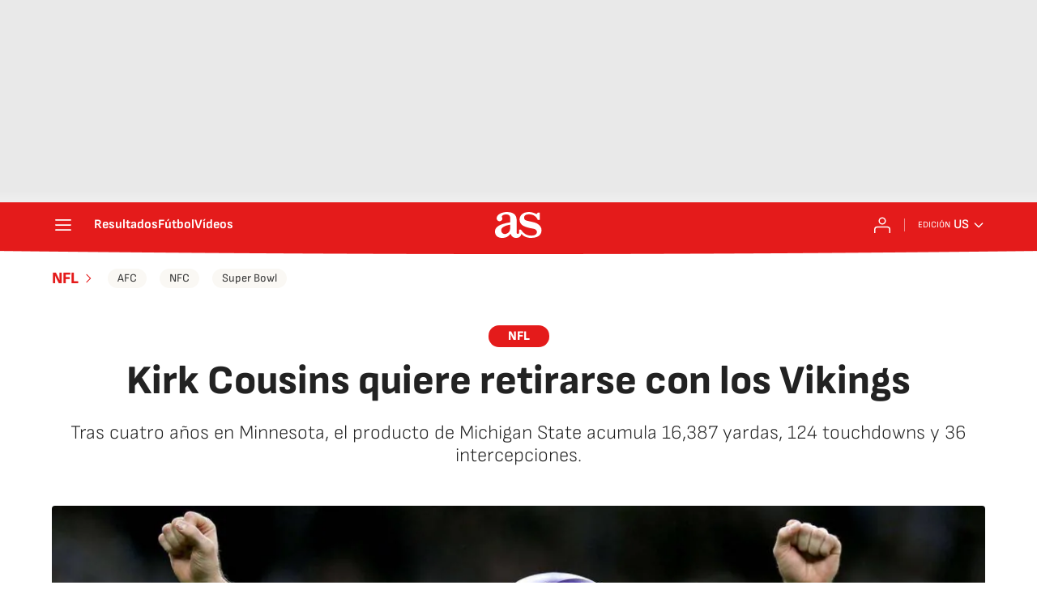

--- FILE ---
content_type: application/x-javascript;charset=utf-8
request_url: https://smetrics.as.com/id?d_visid_ver=5.4.0&d_fieldgroup=A&mcorgid=2387401053DB208C0A490D4C%40AdobeOrg&mid=72053007512544766011092902252801977558&ts=1768508035044
body_size: -38
content:
{"mid":"72053007512544766011092902252801977558"}